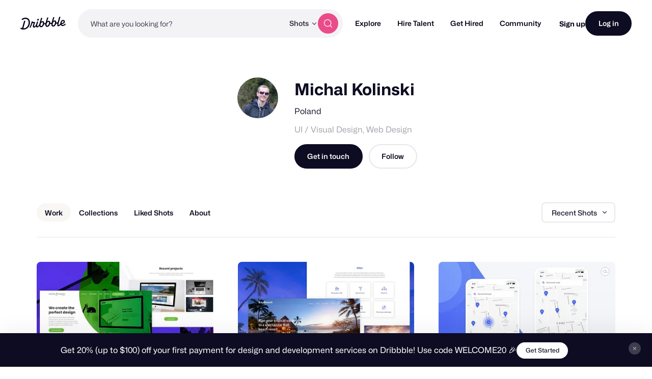

--- FILE ---
content_type: application/javascript
request_url: https://dribbble.com/assets/vite/assets/service-form-dialog-ce512407.js
body_size: 3167
content:
import S from"./sortable.esm-9d44ca17.js";import{P as w}from"./form-validation-58394433.js";import{P as p}from"./project-cost-breakdown-9e6a3389.js";import{M as C}from"./milestone-manager-cf617e38.js";import{ServiceSelectMediaDialog as P}from"./service-select-media-dialog-96f62479.js";import{s as M}from"./animation-7e2d11a2.js";import{g as A}from"./media-3cc8b1a3.js";import{g as b}from"./request-f9d8005b.js";import{D as u}from"./drb-confirm-helpers-15e164fa.js";import{D as q}from"./drb-dialog-helpers-a702f490.js";import{i as _}from"./pro-callout-banner-21e3ad2b.js";import{s as v,f as L}from"./pricing-311df2f8.js";import{q as g}from"./v2-confirm-question-78883295.js";import"./contact-info-detection-helpers-88c9e017.js";import"./debounce-a3c77a8f.js";import"./_commonjsHelpers-de833af9.js";import"./isSymbol-09cd3a26.js";import"./toNumber-7a06b4ca.js";import"./url-06e270d3.js";import"./axios-8f19e258.js";import"./axios_helper-0717df74.js";import"./js.cookie-edb2da2a.js";const K={init(){this.bindListeners(),this.performQueryParamActions(),p.init()},performQueryParamActions(){const e=new URL(window.location.href),t=e.searchParams.get("edit_service");t&&q.openRemote({url:`/services/${t}/edit`,dialogId:"service-form-dialog",shouldReload:!0,preventLightDismiss:!0}),e.searchParams.delete("edit_service"),window.history.replaceState({},document.title,e.toString())},bindListeners(){document.addEventListener("drb-dialog-content-updated",e=>{var r,s;const t=e.target,i=t.querySelector("[data-service-form]");i&&(this.setupSortable(t),this.bindFormSubmit(i),this.bindFormValidation(i),this.bindTimeSelectPluralize(i),this.bindSelectMediaDialog(i,t),this.bindMediaListeners(i),this.bindProjectCostBreakdown(i),this.bindDeleteButton(i),i.milestoneManager=new C(i,()=>this.bindFormValidation(i),i.querySelector("#service-form-price")),(s=(r=Dribbble==null?void 0:Dribbble.JsConfig)==null?void 0:r.user)!=null&&s.hasPro||_())})},setupSortable(e){const t=e.querySelector("[data-service-form-media-items]");new S(t,{animation:100,removeCloneOnHide:!1,draggable:"[data-service-form-media-item]",ghostClass:"service-form-media-item--ghost",dragClass:"service-form-media-item--dragging"})},bindFormSubmit(e){e.addEventListener("submit",t=>{t.preventDefault(),this.submitForm(e)})},bindFormValidation(e){var n;e.pristineValidation=w(e);const t=e.querySelector("[data-service-categories-select]"),i=e.querySelector("[data-service-tags-select]"),r=e.querySelector("#service-form-price");e.pristineValidation.addValidator(t,o=>o.length>0&&o.length<=3,"Please select between 1 and 3 categories"),e.pristineValidation.addValidator(i,o=>o.length>=5&&o.length<=20,"Please select between 5 and 20 tags");const s=Number(r.getAttribute("data-service-form-min-price"));(n=e.pristineValidation)==null||n.addValidator(r,o=>(v(o)||0)>=s,`Price must be at least $${s}`)},bindTimeSelectPluralize(e){e.addEventListener("change",()=>{var r;const t=e.querySelector("[data-service-time-type-select]"),i=parseInt(((r=e.querySelector("[data-service-time-amount-select]"))==null?void 0:r.value)||1,10);t&&(t.querySelectorAll("drb-option").forEach(s=>{const c=s.label.replace(/s$/,"")+(i!==1?"s":"");s.label=c,s.innerText=c}),t.selectionChanged())})},bindSelectMediaDialog(e,t){e.addEventListener("click",i=>{i.target.closest("[data-open-service-media-select-dialog]")&&P.open(s=>{this.setSelectedUserUploads(t,s)},this.getSelectedUserUploads(t))})},bindMediaListeners(e){e.addEventListener("click",t=>{const i=t.target.closest("[data-service-form-media-remove]"),r=i==null?void 0:i.closest("[data-service-form-media-item]");!i||!r||(r.remove(),this.syncMediaContainerVisibility(e))})},getSelectedUserUploads(e,t=!1){const i=e.querySelectorAll("[data-service-form-media-item]");return Array.from(i).map(r=>{var s,n;return t?r.getAttribute("data-service-form-media-item"):{id:r.getAttribute("data-service-form-media-item"),imageUrl:r.getAttribute("data-image-url"),hoverMediaSrc:((s=r.querySelector("drb-thumbnail"))==null?void 0:s.getAttribute("hover-media-src"))||"",hoverMediaType:((n=r.querySelector("drb-thumbnail"))==null?void 0:n.getAttribute("hover-media-type"))||""}})},syncMediaContainerVisibility(e){const t=e.querySelector("[data-service-form-media-empty-container]"),i=e.querySelector("[data-service-form-media-container]"),r=this.getSelectedUserUploads(e);t.toggleAttribute("hidden",r.length>0),i.toggleAttribute("hidden",r.length===0)},setSelectedUserUploads(e,t){const i=document.querySelector("template#service-form-media-item"),r=e.querySelector("[data-service-form-media-items]");!i||!r||(r.innerHTML="",t.forEach(s=>{const n=i.content.cloneNode(!0).firstElementChild,o=n.querySelector("[data-service-form-media-image]"),c=n.querySelector("drb-thumbnail");o&&(o.src=A({mediaUrl:s.imageUrl,width:800,height:600})),n.setAttribute("data-service-form-media-item",s.id),n.setAttribute("data-image-url",s.imageUrl),c==null||c.setAttribute("hover-media-src",s.hoverMediaSrc||""),c==null||c.setAttribute("hover-media-type",s.hoverMediaType||""),r.appendChild(n)}),this.syncMediaContainerVisibility(e))},async submitForm(e){var d;if(e.hasAttribute("is-submitting"))return;const t=this.getFormDataObject(e),i=e.hasAttribute("data-show-publish-warning"),r="Failed to save service",s=e.querySelector("[data-service-form-submit]"),n=e.querySelector("[data-form-error]"),o=e.hasAttribute("data-is-editing");if(!((d=e.pristineValidation)!=null&&d.validate())){M(s);const a=e.querySelector(".has-validation-error");a==null||a.scrollIntoView({behavior:"smooth",block:"center"});return}const c=a=>{e.toggleAttribute("is-submitting",a),s.disabled=a,s.classList.toggle("btn2--loading",a)},l=a=>{n&&(n.toggleAttribute("hidden",!a),n.innerText=a)};try{if(this.getSelectedUserUploads(e).length===0)throw new Error("Please select at least 1 shot image");if(i&&t.published&&t.instant_checkout&&!e.hasConfirmedWarning){u.open({title:"Are you sure?",message:"Enabling Quick Hire allows clients to book and pay instantly, committing you to deliver the selected service.",iconHtml:g,centered:!0,cancelText:"",confirmClass:"btn2--primary-alt",confirmText:"Publish Service",onConfirm:()=>{e.hasConfirmedWarning=!0,this.submitForm(e)}});return}c(!0),l(null);const a=await fetch(e.getAttribute("action"),{method:o?"PUT":"POST",body:JSON.stringify({service:t}),headers:{"X-Requested-With":"XMLHttpRequest","Content-Type":"application/json","X-CSRF-Token":b()}}),m=await a.text();if(!a.ok){const y=a.status===422?m:r;throw new Error(y||r)}const h=new URL(window.location.href),f=i&&t.published?"service_published":"service_saved";h.searchParams.set(f,"true"),window.location.href=h.toString()}catch(a){const m=a instanceof Error?a.message:r;l(m),console.error(m,a),c(!1)}},getFormDataObject(e){var l;const t=new FormData(e),i=t.get("temp_time_amount"),r=t.get("temp_time_type"),s=t.get("temp_cost_dollars");i&&r&&t.set("time_to_complete",`P${i}${r[0].toUpperCase()}`),s&&t.set("cost_cents",parseInt(v(s),10)*100),t.delete("temp_time_amount"),t.delete("temp_time_type"),t.delete("temp_cost_dollars");const n=["categories","service_offering_tags"],o={};t.forEach((d,a)=>{n.includes(a)?o[a]=Array.from(t.getAll(a)):o[a]=d}),o.user_uploads=this.getSelectedUserUploads(e,!0);const c=((l=e.milestoneManager)==null?void 0:l.getMilestonesPayload())||[];return o.engagement_milestones_attributes=c,o},bindProjectCostBreakdown(e){const t=e.querySelector("#service-form-price");this.formatProjectCost(t),t==null||t.addEventListener("input",()=>{this.refetchCostBreakdown(e),this.formatProjectCost(t)}),e.addEventListener("change",i=>{i.target.closest("[data-milestone-manager]")&&this.refetchCostBreakdown(e)})},formatProjectCost(e){e.value=L(e.value,{maximumFractionDigits:0})},refetchCostBreakdown(e){var i;const t=((i=e.milestoneManager)==null?void 0:i.getMilestonesPayload())||[];p.refetch({form:e,path:"/service_offerings/pricing/",previewMilestones:t.map(r=>({step:r.step,description:r.description,cost_cents:r.amount_cents}))})},bindDeleteButton(e){const t=e.querySelector("[data-service-form-delete]");t&&t.addEventListener("click",i=>{const r=t.getAttribute("data-delete-path");i.preventDefault(),this.deleteService(r)})},deleteService(e){u.open({title:"Are you sure you want to delete this Service?",message:"",iconHtml:g,centered:!0,cancelText:"Cancel",confirmClass:"btn2--primary",confirmText:"Delete Service",onConfirm:async()=>{try{await fetch(e,{method:"DELETE",headers:{"X-Requested-With":"XMLHttpRequest","Content-Type":"application/json","X-CSRF-Token":b()}});const t=new URL(window.location.href),i="service_deleted";t.searchParams.set(i,"true"),window.location.href=t.toString()}catch{u.open({title:"Something went wrong!",message:"Please try again.",iconHtml:g,centered:!0,cancelText:"Close",confirmClass:"btn2--primary",confirmText:""})}}})}};export{K as ServiceFormDialog};
//# sourceMappingURL=service-form-dialog-ce512407.js.map
